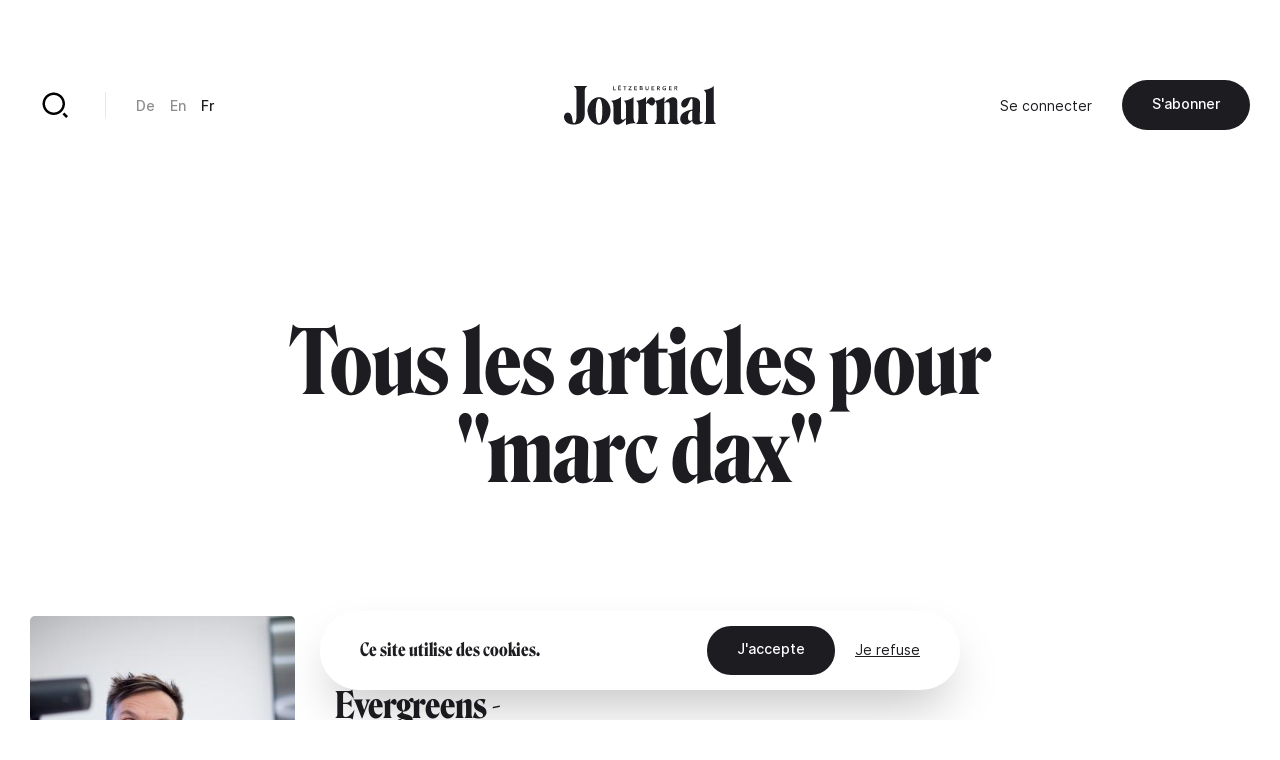

--- FILE ---
content_type: text/html; charset=UTF-8
request_url: https://journal.lu/fr/taxonomy/term/5394
body_size: 10270
content:
<!DOCTYPE html>
<html lang="fr" dir="ltr" prefix="og: https://ogp.me/ns#">
<head>
  <meta charset="utf-8" />
<link rel="canonical" href="https://journal.lu/fr/taxonomy/term/5394" />
<meta property="og:site_name" content="Lëtzebuerger Journal" />
<meta property="og:url" content="https://journal.lu/fr/taxonomy/term/5394" />
<meta property="og:title" content="marc dax" />
<meta property="og:image" content="https://www.journal.lu/themes/journal/src/img/journal-metaimg.jpg" />
<meta property="og:image:secure_url" content="https://www.journal.lu/themes/journal/src/img/journal-metaimg.jpg" />
<meta name="twitter:card" content="summary_large_image" />
<meta name="twitter:site" content="@letzjournal" />
<meta name="twitter:image" content="https://www.journal.lu/themes/journal/src/img/journal-metaimg.jpg" />
<meta name="Generator" content="Drupal 10 (https://www.drupal.org); Commerce 3" />
<meta name="MobileOptimized" content="width" />
<meta name="HandheldFriendly" content="true" />
<meta name="viewport" content="width=device-width, initial-scale=1.0" />
<link rel="alternate" hreflang="und" href="https://journal.lu/fr/taxonomy/term/5394" />
<link rel="alternate" type="application/rss+xml" title="marc dax" href="https://journal.lu/fr/taxonomy/term/5394/feed" />

    <title>marc dax | Lëtzebuerger Journal</title>
    <script>
        if(navigator.userAgent.toLowerCase().indexOf("chrome")>-1){var o=["\n %c made by %c explose %c https://www.explose.com/","font-family:Arial; font-size:15px; color: #fff; background: #000; padding:20px 0 20px 20px","font-family:Arial; font-weight:bold; font-size:15px; color: #fff; background: #000; padding:20px 0 20px 0"," font-size:10px; color: #fff; background: #000; padding:25px 20px 21px"];window.console.log.apply(console,o)}else if(window.console){window.console.log("Made by Explose - https://www.explose.com")};
    </script>
    <link rel="icon" href="/themes/journal/src/img/favicon.svg">
<meta name="viewport" content="width=device-width, initial-scale=1.0, maximum-scale=1.0, user-scalable=0">
    <style type="text/css">
[x-cloak] { display: none !important; }
[js-appear] { opacity: 0; }
</style>
    <script>
  window.user = 0;

  if (window.ReactNativeWebView){
    window.ReactNativeWebView.postMessage(JSON.stringify({ action:"setUser", user: "0" , locale: "fr" }));
  }



</script>




    <meta name="facebook-domain-verification" content="dcf8id4tckzdfetyrg6benng2y3oip" />
    <meta name="google-site-verification" content="HMtVrZxrJaC49eQbcbZ6k_nh4JzmUVPL_u_1iIyn7PA" />
  <link href="/themes/journal/dist/main.b41a6dd49ea07bd5d7dc.css" rel="stylesheet"></head>
  <body class="font-sans text-base text-black antialiased leading-relaxed overflow-x-hidden" x-data :class="{ 'portrait:overflow-y-hidden': $store.app.page == 'home' && $store.app.isMobile }">

  <a href="#main-content" class="sr-only focus:not-sr-only">
    Aller au contenu principal
  </a>

      <a id="main-content" tabindex="-1"></a>

<script type="text/javascript">

function msieversion()
{
  var isIE11 = !!window.MSInputMethodContext && !!document.documentMode;
  return isIE11;
}

if(msieversion()) {

  var bannerContainer = document.createElement("div");
    bannerContainer.className += 'bg-black text-white fixed m-8 rounded-xl left-0 top-0 right-0 z-60 text-center px-14 py-20';

    var bannerTitle = document.createElement("p");
    bannerTitle.innerHTML = 'You are using an old browser.';
    bannerTitle.className += 'font-serif text-midnight text-2xl leading-none mb-10';

    var bannerText = document.createElement("p");
    bannerText.innerHTML = 'Some Lëtzebuerger Journal features may not work, or may not work properly. We recommend you update your browser, or use an alternative browser such as Microsoft Edge, Google Chrome, Firefox or Safari.';
    bannerText.className += 'mb-16';

    var bannerBtn = document.createElement("a");
    bannerBtn.innerHTML = 'Update my browser';
    bannerBtn.href = 'https://browser-update.org/update.html?force_outdated=true';
    bannerBtn.setAttribute("target", "_blank");
    bannerBtn.className += 'text-black bg-white inline-block pt-5 pb-6 px-12 text-sm font-medium rounded-full transition-background duration-200 ease-in-out hover:bg-opacity-80 focus:outline-none';

    bannerContainer.appendChild(bannerTitle);
    bannerContainer.appendChild(bannerText)
    bannerContainer.appendChild(bannerBtn);
    document.body.appendChild(bannerContainer);

}
</script>

<div
id="js-welcome-loading"
class="bg-blue flex fixed inset-0 z-60 overflow-hidden transform"
x-data x-show="$store.app.page !== 'shop' && $store.app.page !== 'userform' && !$store.app.isApp">
  <div id="js-loader-logo" class="w-96 h-96 m-auto md:w-128 md:h-128"></div>
</div>

<template x-data x-if="$store.app.isMobile">
  <div
id="navbar"
class="fixed left-0 bottom-0 right-0 mb-6 z-50"
x-data="{ langsOpened: false, isShowed: true }"
@scroll.window="if($store.app.page != 'home') { ((window.scrollY > 10) && (window.scrollDirection() == 'bottom')) ? isShowed = false : isShowed = true }"
x-show="isShowed"
x-transition:enter="transition ease-out duration-200"
x-transition:enter-start="opacity-0 transform translate-y-full"
x-transition:enter-end="opacity-100 transform translate-y-0"
x-transition:leave="transition ease-in duration-200"
x-transition:leave-start="opacity-100 transform translate-y-0"
x-transition:leave-end="opacity-0 transform translate-y-full"
>

  <script type="text/jscript">
    window.H.attach(document.getElementById('navbar').querySelectorAll("a:not([data-router-disabled=\"true\"]"));
  </script>

  <div class="m-auto w-min">

    <div
    x-show="langsOpened"
    x-transition:enter="transition ease-out duration-200"
    x-transition:enter-start="opacity-0 transform translate-y-2"
    x-transition:enter-end="opacity-100 transform translate-y-0"
    x-transition:leave="transition ease-in duration-200"
    x-transition:leave-start="opacity-100 transform translate-y-0"
    x-transition:leave-end="opacity-0 transform translate-y-2"
    class="flex justify-end mb-6">
      <div class="bg-white rounded-lg shadow-md p-8">
           <ul class="js-language-switcher flex flex-wrap items-center space-y-3 md:space-y-0 md:space-x-6"><li class="w-full md:w-auto"><a href="/de/taxonomy/term/5394" class="text-sm font-medium opacity-50 transition duration-200 hover:opacity-100" x-data="{}" :class="{ &#039;text-white&#039; : !$store.app.headerIsMinified &amp;&amp; $store.app.headerIsNegative &amp;&amp; !$store.app.isMobile }" data-router-disabled="true" hreflang="de" data-drupal-link-system-path="taxonomy/term/5394">De</a></li><li class="w-full md:w-auto"><a href="/en/taxonomy/term/5394" class="text-sm font-medium opacity-50 transition duration-200 hover:opacity-100" x-data="{}" :class="{ &#039;text-white&#039; : !$store.app.headerIsMinified &amp;&amp; $store.app.headerIsNegative &amp;&amp; !$store.app.isMobile }" data-router-disabled="true" hreflang="en" data-drupal-link-system-path="taxonomy/term/5394">En</a></li><li class="w-full md:w-auto"><a href="/fr/taxonomy/term/5394" class="text-sm font-medium opacity-50 transition duration-200 hover:opacity-100 opacity-100 is-active" x-data="{}" :class="{ 'text-white' : !$store.app.headerIsMinified &amp;&amp; $store.app.headerIsNegative &amp;&amp; !$store.app.isMobile }" data-router-disabled="true" hreflang="fr" data-drupal-link-system-path="taxonomy/term/5394" aria-current="page">Fr</a></li></ul>


      </div>
    </div>

    <div class="bg-black-700 rounded-full flex items-stretch shadow-md py-4 px-4">

      <ul class="flex items-stretch justify-between w-full mx-4">
        <li>
          <a
             href="/fr"
             class="block w-20 h-16 rounded-full flex"
             :class="{ 'opacity-50': $store.app.page != 'home' }">
            <svg xmlns="http://www.w3.org/2000/svg" viewBox="0 0 24 24" class="w-10 m-auto" aria-hidden="true"><path class="fill-white" d="M21 20a1 1 0 0 1-1 1H4a1 1 0 0 1-1-1V9.49a1 1 0 0 1 .386-.79l8-6.222a1 1 0 0 1 1.228 0l8 6.222a1 1 0 0 1 .386.79V20zm-2-1V9.978l-7-5.444-7 5.444V19h14z"/></svg>
          </a>
        </li>
        <li>
          <a
             href="/fr/articles"
             class="block w-20 h-16 rounded-full flex"
             :class="{ 'opacity-50': $store.app.page != 'search' }">
            <svg xmlns="http://www.w3.org/2000/svg" viewBox="0 0 24 24" class="w-10 m-auto" aria-hidden="true"><path class="fill-white" d="M11 2c4.968 0 9 4.032 9 9s-4.032 9-9 9-9-4.032-9-9 4.032-9 9-9zm0 16c3.867 0 7-3.133 7-7 0-3.868-3.133-7-7-7-3.868 0-7 3.132-7 7 0 3.867 3.132 7 7 7zm8.485.071l2.829 2.828-1.415 1.415-2.828-2.829 1.414-1.414z"/></svg>
          </a>
        </li>
        <li class="ios-hide">
          <a
             href="/fr/products"
             class="block w-20 h-16 rounded-full flex"
             :class="{ 'opacity-50': $store.app.page != 'shop' }">
            <svg xmlns="http://www.w3.org/2000/svg" viewBox="0 0 24 24" class="w-10 m-auto" aria-hidden="true"><path class="fill-white" d="M20 22H4a1 1 0 0 1-1-1V3a1 1 0 0 1 1-1h16a1 1 0 0 1 1 1v18a1 1 0 0 1-1 1zm-1-2V4H5v16h14zM9 6v2a3 3 0 0 0 6 0V6h2v2A5 5 0 0 1 7 8V6h2z"/></svg>
          </a>
        </li>
        <li>
          <a
             href="/fr/user/login"
             class="block w-20 h-16 rounded-full flex"
             :class="{ 'opacity-50': ($store.app.page != 'account' && $store.app.page != 'userform') }">
            <svg xmlns="http://www.w3.org/2000/svg" viewBox="0 0 24 24" class="w-10 m-auto" aria-hidden="true"><path class="fill-white" d="M4 22a8 8 0 1 1 16 0h-2a6 6 0 1 0-12 0H4zm8-9c-3.315 0-6-2.685-6-6s2.685-6 6-6 6 2.685 6 6-2.685 6-6 6zm0-2c2.21 0 4-1.79 4-4s-1.79-4-4-4-4 1.79-4 4 1.79 4 4 4z"/></svg>
          </a>
        </li>
      </ul>

      <button class="rounded-full flex items-center pl-6 pr-4 focus:outline-none"
              @click="langsOpened = ! langsOpened"
              :class="{ 'bg-white': langsOpened, 'bg-white bg-opacity-5': !langsOpened }">
        <span class="uppercase text-xs font-medium" :class="{ 'text-black': langsOpened, 'text-white': !langsOpened }">fr</span>
        <svg
             xmlns="http://www.w3.org/2000/svg"
             viewBox="0 0 24 24"
             width="22"
             height="22"
             class="transform"
             :class="{ 'rotate-180': langsOpened }">
          <path :class="{ 'fill-black': langsOpened, 'fill-white': !langsOpened }" d="M12 15l-4.243-4.243 1.415-1.414L12 12.172l2.828-2.829 1.415 1.414z"/></svg>
      </button>

    </div>

  </div>

</div>
</template>

<template x-data x-if="!$store.app.light">
  <header class="header">

  <script type="text/jscript">
    window.H.attach(document.querySelector('.header').querySelectorAll('[data-router-enabled]'))
  </script>

  <div
  x-data
  :class="{
    'bg-white shadow-sm py-8 header-wrapper-is-minified' : $store.app.headerIsMinified,
    'py-16 md:pt-32' : !$store.app.headerIsMinified,
    'landscape:absolute' : $store.app.page == 'home' && $store.app.isMobile
  }"
  class="header-wrapper fixed z-40 left-0 right-0 top-0 transition-padding duration-200 ease-in-out">

    <div class="flex justify-between items-center px-8 lg:container">

      <a href="/fr" data-router-enabled class="block m-auto overflow-hidden h-14 order-2 md:h-16 lg:h-16">


        <svg
          :class="{ '-translate-y-full opacity-0' : $store.app.headerIsMinified }"
          xmlns="http://www.w3.org/2000/svg" overflow="visible" viewBox="0 0 458 121" class="m-auto transform transition-all duration-500 ease-in-out h-full object-contain max-w-full"><path :class="{ 'fill-white' : $store.app.headerIsNegative, 'fill-black' : !$store.app.headerIsNegative }" class="transition duration-1000 linear" d="M29.3 3.8c2.9 1.3 5.1 3.3 6.6 6 1.4 2.7 2.1 5.9 2.1 9.7v70.3c0 8.5-.7 14.9-2.1 19-1.4 4.1-3.1 6.2-5.1 6.2-2 0-3.4-.9-4.1-2.7-.7-1.8-1.3-4.8-1.7-8.9a31 31 0 00-4.1-14.3 10.8 10.8 0 00-9.8-5.6c-2.3 0-4.3.7-6 2-1.7 1.3-2.9 3-3.8 5.1-.9 2-1.3 4.3-1.3 6.6 0 3.6 1 7.1 3.1 10.5 2.1 3.5 5.4 6.3 9.9 8.6a38.9 38.9 0 0017.6 3.4 37 37 0 0015.6-3.3c4.8-2.2 8.7-5.5 11.7-10a30 30 0 004.4-16.6V19.5c0-3.8.6-7 1.9-9.8 1.3-2.8 3.2-4.8 5.7-5.9v-.5H29.3v.5zM130 49.2a37.2 37.2 0 00-10.9-9 28.1 28.1 0 00-13.5-3.3 28 28 0 00-13.4 3.3 34.8 34.8 0 00-10.9 9 46.6 46.6 0 00-7.3 45c1.8 5 4.2 9.5 7.4 13.4a37 37 0 0011 9.2 28.3 28.3 0 0026.7.1 34 34 0 0010.9-9.2 46.6 46.6 0 0010.1-29.3A44.2 44.2 0 00130 49.2zm-15.6 48.3a48 48 0 01-3.4 13.2c-1.5 3.2-3.3 4.8-5.4 4.8-2.1 0-3.9-1.6-5.4-4.8a45 45 0 01-3.3-13.2 155.6 155.6 0 010-38.3c.7-5.5 1.8-9.8 3.3-13 1.5-3.2 3.3-4.7 5.4-4.7 2.2 0 4.1 1.6 5.6 4.7 1.5 3.2 2.6 7.5 3.3 13a152.7 152.7 0 01-.1 38.3zm96.8 11.7a29 29 0 01-1.5-10.4V36h-.3a34.2 34.2 0 01-7.8 5.6 51.4 51.4 0 01-21.3 6.1v.5c2.3 1.2 4 3.1 5 5.6 1 2.5 1.5 6 1.5 10.4v36.2l-5.6 3.4a9.2 9.2 0 01-4.9 1.4c-1.5-.1-2.7-.9-3.6-2.5-.9-1.6-1.3-3.9-1.3-7.1V36h-.4a32.5 32.5 0 01-7.6 5.6 51.4 51.4 0 01-21.3 6.1v.5c2.3 1.2 4 3.1 5.1 5.6 1.1 2.5 1.6 6 1.6 10.4V104c0 4.8 1.1 8.6 3.2 11.6 2.1 2.9 5.3 4.4 9.5 4.4 2.9 0 6-1 9.2-2.9 3.2-1.9 6.2-4.2 9.1-6.9 2.8-2.7 5.2-5.2 7-7.4l.3.2-.2 3.4-.1 4.3V121h.5c4.2-1.9 8.7-3.3 13.6-4.2 4.9-.9 9.9-1.3 15.1-1.4v-.5a10.5 10.5 0 01-4.8-5.7zm131.8 2.2c-.9-2.5-1.4-5.3-1.4-8.2V52.9c0-4.8-1.1-8.6-3.4-11.6a11.7 11.7 0 00-9.7-4.4c-2.8 0-6 .9-9.3 2.6a53.6 53.6 0 00-16.7 13.2l-.3-.2.2-3.4.1-4.3V36h-.5c-1.9 2-4.6 3.9-7.9 5.7a53.8 53.8 0 01-19.9 6 13 13 0 00-2.9-7 8.8 8.8 0 00-7-3.7c-2.2 0-4.5.9-6.9 2.7a30.2 30.2 0 00-10.3 15.5l-.3-.2.2-4.6.1-5.8V36h-.5c-1.9 2-4.5 3.9-7.8 5.7a51.4 51.4 0 01-21.3 6.1v.5c2.3 1.2 4 3 5.1 5.2 1.1 2.2 1.6 5.3 1.6 9.3v40.4a18.2 18.2 0 01-6.7 14.2v.5h36v-.5a19.1 19.1 0 01-4.7-6.1 17.9 17.9 0 01-1.8-8.1v-45l2.1-2.2a3 3 0 012.4-1c1 0 2 .4 3 1.1 1 .7 2 1.6 3 2.5 1 1 2.1 1.8 3.3 2.5 1.2.7 2.5 1.1 4 1.1 2.3 0 4.5-1.1 6.4-3.2 1.9-2.1 2.9-5.1 2.9-8.9v-.9a10 10 0 013.6 4.3c1.1 2.2 1.6 5.3 1.6 9.3v40.4a18.2 18.2 0 01-6.7 14.2v.5h35.9v-.5c-1.9-2-3.5-4.2-4.6-6.4a17 17 0 01-1.7-7.6V55.1c1.7-1.1 3.7-2 5.9-2.5a16 16 0 015.3-.7c1.7.1 3 .9 3.8 2.5.8 1.6 1.2 3.9 1.2 7.1v41.8a18.4 18.4 0 01-6.1 14v.5H347v-.5a12.7 12.7 0 01-4-5.9zm73.9.5a6 6 0 01-2.2.4c-1.5 0-2.8-.7-4-2.1a9.2 9.2 0 01-1.7-5.9l.2-11.5a8141.1 8141.1 0 00.6-25.9l.2-11.3a18 18 0 00-2.8-10.4 17.5 17.5 0 00-8.4-6.2 48.6 48.6 0 00-25.1-.7 41 41 0 00-10.3 4.1c-3.1 1.8-5.6 4-7.5 6.6a14.8 14.8 0 00-2.8 9c0 3.2.9 5.6 2.6 7.5a8.5 8.5 0 006.4 2.7c2.1 0 4-.6 5.6-1.9 1.6-1.3 3.1-2.9 4.3-5 1.3-2 2.4-4.2 3.4-6.4l2.8-6.4c.9-2 1.9-3.7 2.8-5 1-1.3 2.1-1.9 3.3-1.9.9 0 1.6.5 2.1 1.4.5 1 .8 2.2.8 3.7l-.1 9.2-.2 12.1-.1 6.3c-8.2 1.2-15 3.2-20.4 5.9a33 33 0 00-12.2 9.6c-2.7 3.7-4 7.8-4 12.1 0 3.8.7 7 2.1 9.6a14.8 14.8 0 0013.1 8.1 21.6 21.6 0 0013.3-4.8c2.3-1.7 4.8-3.9 7.5-6.8h.2c.2 2.4.8 4.4 1.9 6 1.4 2 3.3 3.5 5.5 4.4 2.2.9 4.6 1.4 7.2 1.4a28.4 28.4 0 0013.5-3.6c2.1-1.2 3.7-2.7 5-4.4l-.5-1.1a5 5 0 01-2.1 1.2zm-30.5-17.3l-.1 11.2c-1.2.8-2.3 1.4-3.4 1.8-1.1.4-2.2.6-3.2.6-1.9 0-3.4-.9-4.5-2.7a16.3 16.3 0 01-1.6-8.2c0-2.9.3-5.8 1-8.7.7-2.8 2-5.3 3.9-7.2a14 14 0 018.2-3.7l-.1 4.1-.2 12.8zm66.9 17.2a19.3 19.3 0 01-1.8-8.7V3.3h-.5c-1.9 2-4.6 3.9-7.9 5.7a54 54 0 01-21.7 6.1v.5c2 1.2 3.7 3.2 4.9 6a21 21 0 011.8 8.5v73.1c0 3.4-.5 6.2-1.6 8.6a14 14 0 01-4.5 5.6v.5h36v-.5a13.8 13.8 0 01-4.7-5.6zM155.7 13.6h-5.1V3.5h-2.1v12h7.2zm15.9 0h-6.2v-3.4h5.6V8.4h-5.6v-3h5.9V3.5h-8v12h8.3zm-5.9-11.2c.4 0 .6-.1.9-.3.2-.2.4-.5.4-.8a1 1 0 00-.4-.8c-.3-.4-.6-.5-.9-.5-.4 0-.6.1-.9.4-.2.2-.3.5-.3.8 0 .3.1.6.3.8.2.3.5.4.9.4zm3.3 0c.4 0 .6-.1.9-.3.2-.2.4-.5.4-.8a1 1 0 00-.4-.8c-.2-.4-.5-.5-.9-.5s-.6.1-.9.4c-.2.2-.3.5-.3.8 0 .3.1.6.3.8.3.3.6.4.9.4zm13.2 13.1h2.1V5.4h3.7V3.5h-9.5v1.9h3.7zm21.6-1.9h-6.7l6.6-8.2V3.5h-9v1.9h6.4l-6.5 8.2v1.9h9.2zm16.3 0H214v-3.4h5.5V8.4H214v-3h5.8V3.5h-8v12h8.3zm14.2 1.7l1.5-.6c.4-.3.8-.6 1-1.1.3-.4.4-1 .4-1.7 0-.8-.2-1.5-.7-2-.5-.5-1.1-.8-1.9-.9a3 3 0 001.5-1c.4-.4.6-1 .6-1.7 0-.5-.1-1-.3-1.4-.2-.4-.5-.7-.8-.9l-1.2-.5-1.3-.2h-4.7v12h4.3c.5.2 1 .2 1.6 0zm-3.9-10h1.7c.8 0 1.4.1 1.8.3.4.2.6.6.6 1.2 0 .5-.2.9-.6 1.2-.4.3-.9.4-1.6.4h-1.9V5.3zm0 8.4v-3.5h2c.9 0 1.5.1 2 .4.4.2.6.7.6 1.3 0 .4-.1.7-.3 1l-.7.5-.9.2-.9.1h-1.8zm16.3.9c.4.4.9.7 1.5.9.6.2 1.2.3 1.9.3s1.3-.1 1.9-.3a4 4 0 002.5-2.4 6 6 0 00.4-2V3.5h-2.1V11l-.1 1c-.1.3-.2.7-.4.9l-.8.7c-.3.2-.8.3-1.3.3s-.9-.1-1.3-.3l-.8-.7c-.2-.3-.4-.6-.4-.9l-.1-1V3.5h-2.1v7.6c0 .7.1 1.4.4 2 0 .6.3 1.1.8 1.5zm25.2-1h-6.1v-3.4h5.5V8.4h-5.5v-3h5.8V3.5h-8v12h8.3zm10.4-3.2h1.6l2.8 5.1h2.6l-3.2-5.3c.8-.2 1.5-.6 2-1.1.5-.5.7-1.3.7-2.1 0-.6-.1-1.2-.4-1.6a3.5 3.5 0 00-2.4-1.7l-1.6-.2h-4.2v12h2.1v-5.1zm0-5.1h1.9l.8.1c.3 0 .5.1.8.3l.6.5a1.9 1.9 0 010 1.7l-.6.5-.8.3-.9.1h-1.7V5.3zm15.9 8.8c.6.6 1.3 1 2.1 1.3.8.3 1.7.5 2.7.5l2.5-.2 2-.7V8.7h-4.6v1.8h2.5v3.1a6 6 0 01-2.4.4c-.7 0-1.3-.1-1.8-.3a3 3 0 01-1.3-.9c-.4-.4-.7-.9-.8-1.4-.2-.5-.3-1.1-.3-1.8 0-.6.1-1.2.3-1.7l.8-1.4a3.8 3.8 0 013-1.2 4 4 0 011.8.4c.5.2 1 .5 1.3.9l1.5-1.6a5 5 0 00-1.9-1.1c-.8-.3-1.7-.4-2.6-.4-.9 0-1.8.1-2.6.4a6 6 0 00-4 5.9c0 .9.2 1.8.5 2.6.2.4.7 1.1 1.3 1.7zm26.2-.5h-6.1v-3.4h5.5V8.4h-5.5v-3h5.8V3.5h-7.9v12h8.2zm10.4-3.2h1.6l2.8 5.1h2.6l-3.2-5.3c.8-.2 1.5-.6 2-1.1.5-.5.7-1.3.7-2.1 0-.6-.1-1.2-.4-1.6a3.5 3.5 0 00-2.4-1.7l-1.6-.2h-4.2v12h2.1v-5.1zm0-5.1h1.9l.8.1c.3 0 .5.1.8.3l.6.5a1.9 1.9 0 010 1.7l-.6.5-.8.3-.9.1h-1.7V5.3z"/></svg>


        
        <svg
        :class="{ '-translate-y-full' : $store.app.headerIsMinified, 'opacity-0' : !$store.app.headerIsMinified }"
        xmlns="http://www.w3.org/2000/svg" viewBox="0 0 188 188" class="m-auto transform transition-all duration-500 ease-in-out h-full object-contain"><rect width="188" height="188" rx="56"/><path fill="#fff" d="M97.6 66v53A19.5 19.5 0 0178 138.3h-1a19.8 19.8 0 01-19.8-19.8v-5a12.3 12.3 0 0112.2-12.3 12 12 0 0112.1 12v5.3a19.8 19.8 0 0019.8 19.8h1A19.5 19.5 0 00122 119V66.1a20.9 20.9 0 012.1-9.9 13.5 13.5 0 016.7-6.1v-.5h-42v.5a13.5 13.5 0 016.7 6.1 20.9 20.9 0 012.2 9.9"/></svg>

      </a>

      <div class="hidden md:justify-end md:order-3 md:flex md:w-128">
        
        <ul class="flex flex-wrap items-center space-x-12">
      <li>
                <a href="/fr/user/login" data-router-enabled class="text-sm" x-data :class="{ 'text-white': $store.app.headerIsNegative && !$store.app.headerIsMinified }">Se connecter</a>
      
      </li>
  
    <li class="ios-hide">
    <a
href="/fr/products"data-router-enabled class="bg-black text-white inline-block pt-5 pb-6 px-12 text-sm font-medium rounded-full whitespace-nowrap transition-background duration-200 ease-in-out hover:bg-opacity-80 focus:outline-none">
 S&#039;abonner
</a>
  </li>
  
</ul>



      </div>

      <div class="hidden md:flex md:items-center md:divide-x md:divide-black-100 md:order-1 md:w-128">

        <a href="/fr/articles" data-router-enabled class="block relative w-20 h-20 flex group">
          <svg xmlns="http://www.w3.org/2000/svg" viewBox="0 0 24 24" class="w-12 m-auto relative z-10"  aria-hidden="true"><path class="fill-black transition group-hover:fill-white" :class="{ 'fill-white' : $store.app.headerIsNegative && !$store.app.headerIsMinified, 'fill-black' : !$store.app.headerIsNegative && $store.app.headerIsMinified }" d="M11 2c4.968 0 9 4.032 9 9s-4.032 9-9 9-9-4.032-9-9 4.032-9 9-9zm0 16c3.867 0 7-3.133 7-7 0-3.868-3.133-7-7-7-3.868 0-7 3.132-7 7 0 3.867 3.132 7 7 7zm8.485.071l2.829 2.828-1.415 1.415-2.828-2.829 1.414-1.414z"/></svg>
          <div class="absolute inset-0 bg-black rounded-full z-0 transform scale-0 transition-transform duration-200 group-hover:scale-110"></div>
        </a>

        <div class="border-l border-black-100 ml-10 pl-12">
             <ul class="js-language-switcher flex flex-wrap items-center space-y-3 md:space-y-0 md:space-x-6"><li class="w-full md:w-auto"><a href="/de/taxonomy/term/5394" class="text-sm font-medium opacity-50 transition duration-200 hover:opacity-100" x-data="{}" :class="{ &#039;text-white&#039; : !$store.app.headerIsMinified &amp;&amp; $store.app.headerIsNegative &amp;&amp; !$store.app.isMobile }" data-router-disabled="true" hreflang="de" data-drupal-link-system-path="taxonomy/term/5394">De</a></li><li class="w-full md:w-auto"><a href="/en/taxonomy/term/5394" class="text-sm font-medium opacity-50 transition duration-200 hover:opacity-100" x-data="{}" :class="{ &#039;text-white&#039; : !$store.app.headerIsMinified &amp;&amp; $store.app.headerIsNegative &amp;&amp; !$store.app.isMobile }" data-router-disabled="true" hreflang="en" data-drupal-link-system-path="taxonomy/term/5394">En</a></li><li class="w-full md:w-auto"><a href="/fr/taxonomy/term/5394" class="text-sm font-medium opacity-50 transition duration-200 hover:opacity-100 opacity-100 is-active" x-data="{}" :class="{ 'text-white' : !$store.app.headerIsMinified &amp;&amp; $store.app.headerIsNegative &amp;&amp; !$store.app.isMobile }" data-router-disabled="true" hreflang="fr" data-drupal-link-system-path="taxonomy/term/5394" aria-current="page">Fr</a></li></ul>


        </div>
      </div>

    </div>

  </div>

</header>
</template>

<div class="flex flex-wrap">

  <div class="w-full" data-scroll-container x-data :class="{'order-2 lg:ml-auto lg:w-4/6 lg:min-h-screen lg:flex lg:flex-col lg:justify-between': $store.app.light}">

    <template x-data x-if="$store.app.light">
    <header class="header-light container mt-16 absolute top-0 left-0 right-0 z-10 md:relative md:left-auto md:right-auto md:top-auto md:my-24 md:mx-auto lg:mb-32 xl:mb-48" :class="{ 'lg:max-w-screen-md xl:max-w-screen-lg' : $store.app.page == 'shop', 'md:max-w-screen-sm' : $store.app.page !== 'shop' }">

  <script type="text/jscript">
    window.H.attach(document.querySelector('.header-light').querySelectorAll('[data-router-enabled]'))
  </script>

  <div class="header-light-wrapper flex items-center">

    <a href="/fr" data-router-enabled>
      <svg xmlns="http://www.w3.org/2000/svg" viewBox="0 0 188 188" class="w-20"><rect width="188" height="188" rx="56"/><path fill="#fff" d="M97.6 66v53A19.5 19.5 0 0178 138.3h-1a19.8 19.8 0 01-19.8-19.8v-5a12.3 12.3 0 0112.2-12.3 12 12 0 0112.1 12v5.3a19.8 19.8 0 0019.8 19.8h1A19.5 19.5 0 00122 119V66.1a20.9 20.9 0 012.1-9.9 13.5 13.5 0 016.7-6.1v-.5h-42v.5a13.5 13.5 0 016.7 6.1 20.9 20.9 0 012.2 9.9"/></svg>
    </a>

    <div class="hidden md:border-l md:border-black-100 md:ml-10 md:pl-12 md:block">
         <ul class="js-language-switcher flex flex-wrap items-center space-y-3 md:space-y-0 md:space-x-6"><li class="w-full md:w-auto"><a href="/de/taxonomy/term/5394" class="text-sm font-medium opacity-50 transition duration-200 hover:opacity-100" x-data="{}" :class="{ &#039;text-white&#039; : !$store.app.headerIsMinified &amp;&amp; $store.app.headerIsNegative &amp;&amp; !$store.app.isMobile }" data-router-disabled="true" hreflang="de" data-drupal-link-system-path="taxonomy/term/5394">De</a></li><li class="w-full md:w-auto"><a href="/en/taxonomy/term/5394" class="text-sm font-medium opacity-50 transition duration-200 hover:opacity-100" x-data="{}" :class="{ &#039;text-white&#039; : !$store.app.headerIsMinified &amp;&amp; $store.app.headerIsNegative &amp;&amp; !$store.app.isMobile }" data-router-disabled="true" hreflang="en" data-drupal-link-system-path="taxonomy/term/5394">En</a></li><li class="w-full md:w-auto"><a href="/fr/taxonomy/term/5394" class="text-sm font-medium opacity-50 transition duration-200 hover:opacity-100 opacity-100 is-active" x-data="{}" :class="{ 'text-white' : !$store.app.headerIsMinified &amp;&amp; $store.app.headerIsNegative &amp;&amp; !$store.app.isMobile }" data-router-disabled="true" hreflang="fr" data-drupal-link-system-path="taxonomy/term/5394" aria-current="page">Fr</a></li></ul>


    </div>

    <div class="hidden md:ml-auto md:block">
      <a
href="/fr"data-router-enabled class="bg-black text-white inline-block pt-5 pb-6 px-12 text-sm font-medium rounded-full whitespace-nowrap transition-background duration-200 ease-in-out hover:bg-opacity-80 focus:outline-none">
 Retour
</a>
    </div>

  </div>

</header>
    </template>

    <main role="main" :class="{'portrait:h-screen landscape:h-screen-sm': $store.app.page == 'home' && $store.app.isMobile}" data-router-wrapper>
        <div class="views-element-container"><article
class="relative h-full pt-64 md:pt-80 lg:pt-96 xl:pt-128"
data-router-view="taxonomy" data-href-en="/en/taxonomy/term/5394" data-href-de="/de/taxonomy/term/5394" data-href-fr="/fr/taxonomy/term/5394">

  <div class="container text-center mb-32 lg:max-w-screen-md lg:mb-48">
    <h1 class="font-serif text-3xl leading-tight sm:text-4xl md:text-5xl lg:text-6xl lg:leading-none">Tous les articles pour &quot;marc dax&quot;</h1>
  </div>

  <div class="container">
    <ul class="flex flex-wrap xl:-ml-32 xl:-mb-24">
  <li class="w-full mb-8 xl:w-1/2 xl:pl-32 xl:pb-24">
    <a href="/fr/evergreens-obligatiounen-hir-roll-um-kapitalmaart" class="block flex items-center space-x-8 group md:space-x-16">
  <div class="w-1/2">
    <div class="relative aspect-ratio-narrow rounded-lg bg-black-100 overflow-hidden lg:aspect-ratio-vertical">
              <div class="absolute inset-0 cover transform transition duration-1000 ease-in-out group-hover:scale-105">
          <picture>
                  <source srcset="/sites/default/files/styles/640/public/upload/media/image/2022-11/Bryan1.jpg?itok=WPwlBJEy 1x, /sites/default/files/styles/1280/public/upload/media/image/2022-11/Bryan1.jpg?itok=-1Z3rqMS 2x" media="(min-width: 0px)" type="image/jpeg" width="640" height="427"/>
                  <img width="640" height="427" src="/sites/default/files/styles/640/public/upload/media/image/2022-11/Bryan1.jpg?itok=WPwlBJEy" alt="" loading="lazy" class="w-full" />

  </picture>

        </div>
          </div>
  </div>
  <div class="w-1/2 space-y-4">
    <span class="text-xs uppercase">Écouter</span>
    <h2 class="font-serif leading-tight text-xl break-words sm:text-2xl md:text-3xl">Evergreens - Obligatiounen an hir Roll um Kapitalmaart</h2>
    <ul>
                  <li class="text-xs md:text-sm">Contenu sponsorisé
</li>
            <li class="text-xs md:text-sm">
       Publié le 25 nov. 2022
      </li>
    </ul>
  </div>
</a>

  </li>
</ul>

      
      </div>



  </article>
</div>


    </main>

    <template x-data x-if="!$store.app.light">
    <footer
id="footer"
class="container pt-24 pb-44 md:flex md:items-center md:justify-between lg:py-32 lg:max-w-screen-lg xl:py-48"
x-data x-show.transition="(!$store.app.isMobile && $store.app.page == 'home' && !$store.app.loader) || ($store.app.page !== 'home' && !$store.app.loader)">

  <script type="text/jscript">
    window.H.attach(document.getElementById('footer').querySelectorAll('a'));
  </script>

  <div class="flex items-center">
    <div class="border-r border-black-100 mr-8 pr-8 lg:mr-10 lg:pr-10">
      <svg xmlns="http://www.w3.org/2000/svg" viewBox="0 0 188 188" class="w-14 lg:w-20"><rect width="188" height="188" rx="56"/><path fill="#fff" d="M97.6 66v53A19.5 19.5 0 0178 138.3h-1a19.8 19.8 0 01-19.8-19.8v-5a12.3 12.3 0 0112.2-12.3 12 12 0 0112.1 12v5.3a19.8 19.8 0 0019.8 19.8h1A19.5 19.5 0 00122 119V66.1a20.9 20.9 0 012.1-9.9 13.5 13.5 0 016.7-6.1v-.5h-42v.5a13.5 13.5 0 016.7 6.1 20.9 20.9 0 012.2 9.9"/></svg>
    </div>
    <ul class="flex items-center space-x-8 lg:space-x-10">
  <li>
    <a href="https://www.facebook.com/letzjournal" target="_blank" class="block transform transition duration-200 hover:scale-110 hover:opacity-50">
      <svg xmlns="http://www.w3.org/2000/svg" viewBox="0 0 24 24" class="w-10"><path class="fill-black" d="M13 9h4.5l-.5 2h-4v9h-2v-9H7V9h4V7.128c0-1.783.186-2.43.534-3.082a3.635 3.635 0 0 1 1.512-1.512C13.698 2.186 14.345 2 16.128 2c.522 0 .98.05 1.372.15V4h-1.372c-1.324 0-1.727.078-2.138.298-.304.162-.53.388-.692.692-.22.411-.298.814-.298 2.138V9z"/></svg>
    </a>
  </li>
  <li>
    <a href="https://www.instagram.com/letzjournal/" target="_blank" class="block transform transition duration-200 hover:scale-110 hover:opacity-50">
      <svg xmlns="http://www.w3.org/2000/svg" viewBox="0 0 24 24" class="w-10"><path class="fill-black" d="M12 9a3 3 0 1 0 0 6 3 3 0 0 0 0-6zm0-2a5 5 0 1 1 0 10 5 5 0 0 1 0-10zm6.5-.25a1.25 1.25 0 0 1-2.5 0 1.25 1.25 0 0 1 2.5 0zM12 4c-2.474 0-2.878.007-4.029.058-.784.037-1.31.142-1.798.332-.434.168-.747.369-1.08.703a2.89 2.89 0 0 0-.704 1.08c-.19.49-.295 1.015-.331 1.798C4.006 9.075 4 9.461 4 12c0 2.474.007 2.878.058 4.029.037.783.142 1.31.331 1.797.17.435.37.748.702 1.08.337.336.65.537 1.08.703.494.191 1.02.297 1.8.333C9.075 19.994 9.461 20 12 20c2.474 0 2.878-.007 4.029-.058.782-.037 1.309-.142 1.797-.331.433-.169.748-.37 1.08-.702.337-.337.538-.65.704-1.08.19-.493.296-1.02.332-1.8.052-1.104.058-1.49.058-4.029 0-2.474-.007-2.878-.058-4.029-.037-.782-.142-1.31-.332-1.798a2.911 2.911 0 0 0-.703-1.08 2.884 2.884 0 0 0-1.08-.704c-.49-.19-1.016-.295-1.798-.331C14.925 4.006 14.539 4 12 4zm0-2c2.717 0 3.056.01 4.122.06 1.065.05 1.79.217 2.428.465.66.254 1.216.598 1.772 1.153a4.908 4.908 0 0 1 1.153 1.772c.247.637.415 1.363.465 2.428.047 1.066.06 1.405.06 4.122 0 2.717-.01 3.056-.06 4.122-.05 1.065-.218 1.79-.465 2.428a4.883 4.883 0 0 1-1.153 1.772 4.915 4.915 0 0 1-1.772 1.153c-.637.247-1.363.415-2.428.465-1.066.047-1.405.06-4.122.06-2.717 0-3.056-.01-4.122-.06-1.065-.05-1.79-.218-2.428-.465a4.89 4.89 0 0 1-1.772-1.153 4.904 4.904 0 0 1-1.153-1.772c-.248-.637-.415-1.363-.465-2.428C2.013 15.056 2 14.717 2 12c0-2.717.01-3.056.06-4.122.05-1.066.217-1.79.465-2.428a4.88 4.88 0 0 1 1.153-1.772A4.897 4.897 0 0 1 5.45 2.525c.638-.248 1.362-.415 2.428-.465C8.944 2.013 9.283 2 12 2z"/></svg>
    </a>
  </li>
  <li>
    <a href="https://www.linkedin.com/company/letzjournal" target="_blank" class="block transform transition duration-200 hover:scale-110 hover:opacity-50">
      <svg xmlns="http://www.w3.org/2000/svg" viewBox="0 0 24 24" class="w-10"><path class="fill-black" d="M12 9.55C12.917 8.613 14.111 8 15.5 8a5.5 5.5 0 0 1 5.5 5.5V21h-2v-7.5a3.5 3.5 0 0 0-7 0V21h-2V8.5h2v1.05zM5 6.5a1.5 1.5 0 1 1 0-3 1.5 1.5 0 0 1 0 3zm-1 2h2V21H4V8.5z"/></svg>
    </a>
  </li>
</ul>
  </div>

  <div class="flex flex-wrap items-center mt-8 md:mt-0">
    
        <ul class="flex flex-wrap">
      <li class="mr-6 last:mr-0">
    <a href="/fr/propos" class="text-xs opacity-50 transition duration-200  hover:opacity-100" data-drupal-link-system-path="node/90">À propos</a>
  </li>
    <li class="mr-6 last:mr-0">
    <a href="/fr/mentions-legales" class="text-xs opacity-50 transition duration-200  hover:opacity-100" data-drupal-link-system-path="node/4">Mentions légales</a>
  </li>
    <li class="mr-6 last:mr-0">
    <a href="mailto:abo@journal.lu" class="text-xs opacity-50 transition duration-200  hover:opacity-100">Contactez-nous</a>
  </li>
    <li class="hidden md:flex md:mr-6 last:mr-0">
    <a href="https://explose.com" target="_blank" class="block m-auto transform transition duration-200 opacity-25 hover:opacity-100">
      <svg xmlns="http://www.w3.org/2000/svg" aria-hidden="true" overflow="visible" viewBox="0 0 1136 835.1" class="w-8"><path class="fill-black" d="M307 693h824l3-34 2-62c0-186-50-332-150-438S746 0 567 0a546 546 0 00-395 165c-52 53-94 116-125 191S0 515 0 607c0 83 12 160 36 228h321a248 248 0 01-50-142zm27-292c12-27 28-51 50-73s49-40 80-54 67-21 108-21c45 0 83 7 114 20s58 30 79 51 36 46 47 73c10 27 16 55 17 83H314c1-26 8-53 20-79z"/></svg>
    </a>
  </li>
</ul>



  </div>

</footer>
    </template>

    <template x-data x-if="$store.app.light">
    <footer id="footer-light" class="container pt-16 pb-44 md:py-24 md:mx-auto lg:pt-32 xl:pt-48" :class="{ 'lg:max-w-screen-md  xl:max-w-screen-lg' : $store.app.page == 'shop', 'md:max-w-screen-sm' : $store.app.page !== 'shop' }">

  <script type="text/jscript">
    window.H.attach(document.getElementById('footer-light').querySelectorAll('a'));
  </script>

  <div class="mb-8"><ul class="flex items-center space-x-8 lg:space-x-10">
  <li>
    <a href="https://www.facebook.com/letzjournal" target="_blank" class="block transform transition duration-200 hover:scale-110 hover:opacity-50">
      <svg xmlns="http://www.w3.org/2000/svg" viewBox="0 0 24 24" class="w-10"><path class="fill-black" d="M13 9h4.5l-.5 2h-4v9h-2v-9H7V9h4V7.128c0-1.783.186-2.43.534-3.082a3.635 3.635 0 0 1 1.512-1.512C13.698 2.186 14.345 2 16.128 2c.522 0 .98.05 1.372.15V4h-1.372c-1.324 0-1.727.078-2.138.298-.304.162-.53.388-.692.692-.22.411-.298.814-.298 2.138V9z"/></svg>
    </a>
  </li>
  <li>
    <a href="https://www.instagram.com/letzjournal/" target="_blank" class="block transform transition duration-200 hover:scale-110 hover:opacity-50">
      <svg xmlns="http://www.w3.org/2000/svg" viewBox="0 0 24 24" class="w-10"><path class="fill-black" d="M12 9a3 3 0 1 0 0 6 3 3 0 0 0 0-6zm0-2a5 5 0 1 1 0 10 5 5 0 0 1 0-10zm6.5-.25a1.25 1.25 0 0 1-2.5 0 1.25 1.25 0 0 1 2.5 0zM12 4c-2.474 0-2.878.007-4.029.058-.784.037-1.31.142-1.798.332-.434.168-.747.369-1.08.703a2.89 2.89 0 0 0-.704 1.08c-.19.49-.295 1.015-.331 1.798C4.006 9.075 4 9.461 4 12c0 2.474.007 2.878.058 4.029.037.783.142 1.31.331 1.797.17.435.37.748.702 1.08.337.336.65.537 1.08.703.494.191 1.02.297 1.8.333C9.075 19.994 9.461 20 12 20c2.474 0 2.878-.007 4.029-.058.782-.037 1.309-.142 1.797-.331.433-.169.748-.37 1.08-.702.337-.337.538-.65.704-1.08.19-.493.296-1.02.332-1.8.052-1.104.058-1.49.058-4.029 0-2.474-.007-2.878-.058-4.029-.037-.782-.142-1.31-.332-1.798a2.911 2.911 0 0 0-.703-1.08 2.884 2.884 0 0 0-1.08-.704c-.49-.19-1.016-.295-1.798-.331C14.925 4.006 14.539 4 12 4zm0-2c2.717 0 3.056.01 4.122.06 1.065.05 1.79.217 2.428.465.66.254 1.216.598 1.772 1.153a4.908 4.908 0 0 1 1.153 1.772c.247.637.415 1.363.465 2.428.047 1.066.06 1.405.06 4.122 0 2.717-.01 3.056-.06 4.122-.05 1.065-.218 1.79-.465 2.428a4.883 4.883 0 0 1-1.153 1.772 4.915 4.915 0 0 1-1.772 1.153c-.637.247-1.363.415-2.428.465-1.066.047-1.405.06-4.122.06-2.717 0-3.056-.01-4.122-.06-1.065-.05-1.79-.218-2.428-.465a4.89 4.89 0 0 1-1.772-1.153 4.904 4.904 0 0 1-1.153-1.772c-.248-.637-.415-1.363-.465-2.428C2.013 15.056 2 14.717 2 12c0-2.717.01-3.056.06-4.122.05-1.066.217-1.79.465-2.428a4.88 4.88 0 0 1 1.153-1.772A4.897 4.897 0 0 1 5.45 2.525c.638-.248 1.362-.415 2.428-.465C8.944 2.013 9.283 2 12 2z"/></svg>
    </a>
  </li>
  <li>
    <a href="https://www.linkedin.com/company/letzjournal" target="_blank" class="block transform transition duration-200 hover:scale-110 hover:opacity-50">
      <svg xmlns="http://www.w3.org/2000/svg" viewBox="0 0 24 24" class="w-10"><path class="fill-black" d="M12 9.55C12.917 8.613 14.111 8 15.5 8a5.5 5.5 0 0 1 5.5 5.5V21h-2v-7.5a3.5 3.5 0 0 0-7 0V21h-2V8.5h2v1.05zM5 6.5a1.5 1.5 0 1 1 0-3 1.5 1.5 0 0 1 0 3zm-1 2h2V21H4V8.5z"/></svg>
    </a>
  </li>
</ul>
</div>
  <div>
        <ul class="flex flex-wrap">
      <li class="mr-6 last:mr-0">
    <a href="/fr/propos" class="text-xs opacity-50 transition duration-200  hover:opacity-100" data-drupal-link-system-path="node/90">À propos</a>
  </li>
    <li class="mr-6 last:mr-0">
    <a href="/fr/mentions-legales" class="text-xs opacity-50 transition duration-200  hover:opacity-100" data-drupal-link-system-path="node/4">Mentions légales</a>
  </li>
    <li class="mr-6 last:mr-0">
    <a href="mailto:abo@journal.lu" class="text-xs opacity-50 transition duration-200  hover:opacity-100">Contactez-nous</a>
  </li>
    <li class="hidden md:flex md:mr-6 last:mr-0">
    <a href="https://explose.com" target="_blank" class="block m-auto transform transition duration-200 opacity-25 hover:opacity-100">
      <svg xmlns="http://www.w3.org/2000/svg" aria-hidden="true" overflow="visible" viewBox="0 0 1136 835.1" class="w-8"><path class="fill-black" d="M307 693h824l3-34 2-62c0-186-50-332-150-438S746 0 567 0a546 546 0 00-395 165c-52 53-94 116-125 191S0 515 0 607c0 83 12 160 36 228h321a248 248 0 01-50-142zm27-292c12-27 28-51 50-73s49-40 80-54 67-21 108-21c45 0 83 7 114 20s58 30 79 51 36 46 47 73c10 27 16 55 17 83H314c1-26 8-53 20-79z"/></svg>
    </a>
  </li>
</ul>


</div>

</footer>
    </template>

  </div>

  <template x-data x-if="$store.app.light">
    <div class="aspect-ratio-wide order-1 relative w-full bg-black-100 mb-16 sm:mb-24 md:mb-0 lg:aspect-ratio-none lg:w-2/6 lg:h-screen lg:fixed lg:left-0 lg:top-0">
      <div class="absolute inset-0 cover">
        <template x-data x-if="$store.app.page == 'userform'">
            <picture>
                  <source srcset="/sites/default/files/styles/2000/public/upload/media/image/2020-12/_LEX2481_0.jpg?itok=6HkAczuP 1x, /sites/default/files/styles/2000/public/upload/media/image/2020-12/_LEX2481_0.jpg?itok=6HkAczuP 2x" media="(min-width: 1600px)" type="image/jpeg" width="1331" height="2000"/>
              <source srcset="/sites/default/files/styles/1600/public/upload/media/image/2020-12/_LEX2481_0.jpg?itok=LvzW2VcL 1x, /sites/default/files/styles/2000/public/upload/media/image/2020-12/_LEX2481_0.jpg?itok=6HkAczuP 2x" media="(min-width: 1280px)" type="image/jpeg" width="1331" height="2000"/>
              <source srcset="/sites/default/files/styles/1280/public/upload/media/image/2020-12/_LEX2481_0.jpg?itok=_iiaQCP- 1x, /sites/default/files/styles/1600/public/upload/media/image/2020-12/_LEX2481_0.jpg?itok=LvzW2VcL 2x" media="(min-width: 640px)" type="image/jpeg" width="1280" height="1923"/>
              <source srcset="/sites/default/files/styles/640/public/upload/media/image/2020-12/_LEX2481_0.jpg?itok=BBSixa4d 1x, /sites/default/files/styles/1280/public/upload/media/image/2020-12/_LEX2481_0.jpg?itok=_iiaQCP- 2x" media="(min-width: 0px)" type="image/jpeg" width="640" height="962"/>
                  <img width="640" height="962" src="/sites/default/files/styles/640/public/upload/media/image/2020-12/_LEX2481_0.jpg?itok=BBSixa4d" alt="" loading="lazy" class="w-full" />

  </picture>


        </template>
        <template x-data x-if="$store.app.page == 'shop'">
            <picture>
                  <source srcset="/sites/default/files/styles/2000/public/upload/media/image/2020-12/LX011972_0.jpg?itok=pOZRPrYW 1x, /sites/default/files/styles/2000/public/upload/media/image/2020-12/LX011972_0.jpg?itok=pOZRPrYW 2x" media="(min-width: 1600px)" type="image/jpeg" width="2000" height="1325"/>
              <source srcset="/sites/default/files/styles/1600/public/upload/media/image/2020-12/LX011972_0.jpg?itok=XjcwPZVI 1x, /sites/default/files/styles/2000/public/upload/media/image/2020-12/LX011972_0.jpg?itok=pOZRPrYW 2x" media="(min-width: 1280px)" type="image/jpeg" width="1600" height="1060"/>
              <source srcset="/sites/default/files/styles/1280/public/upload/media/image/2020-12/LX011972_0.jpg?itok=JL905N3n 1x, /sites/default/files/styles/1600/public/upload/media/image/2020-12/LX011972_0.jpg?itok=XjcwPZVI 2x" media="(min-width: 640px)" type="image/jpeg" width="1280" height="848"/>
              <source srcset="/sites/default/files/styles/640/public/upload/media/image/2020-12/LX011972_0.jpg?itok=5z4J4xI0 1x, /sites/default/files/styles/1280/public/upload/media/image/2020-12/LX011972_0.jpg?itok=JL905N3n 2x" media="(min-width: 0px)" type="image/jpeg" width="640" height="424"/>
                  <img width="640" height="424" src="/sites/default/files/styles/640/public/upload/media/image/2020-12/LX011972_0.jpg?itok=5z4J4xI0" alt="" loading="lazy" class="w-full" />

  </picture>


        </template>
        <template x-data x-if="$store.app.page == 'error'">
            <picture>
                  <source srcset="/sites/default/files/styles/2000/public/upload/media/image/2020-12/LEX_0799_0.jpg?itok=44lyRj-M 1x, /sites/default/files/styles/2000/public/upload/media/image/2020-12/LEX_0799_0.jpg?itok=44lyRj-M 2x" media="(min-width: 1600px)" type="image/jpeg" width="2000" height="1331"/>
              <source srcset="/sites/default/files/styles/1600/public/upload/media/image/2020-12/LEX_0799_0.jpg?itok=2vuvmWsw 1x, /sites/default/files/styles/2000/public/upload/media/image/2020-12/LEX_0799_0.jpg?itok=44lyRj-M 2x" media="(min-width: 1280px)" type="image/jpeg" width="1600" height="1065"/>
              <source srcset="/sites/default/files/styles/1280/public/upload/media/image/2020-12/LEX_0799_0.jpg?itok=31Ib4yZC 1x, /sites/default/files/styles/1600/public/upload/media/image/2020-12/LEX_0799_0.jpg?itok=2vuvmWsw 2x" media="(min-width: 640px)" type="image/jpeg" width="1280" height="852"/>
              <source srcset="/sites/default/files/styles/640/public/upload/media/image/2020-12/LEX_0799_0.jpg?itok=zGSsDj04 1x, /sites/default/files/styles/1280/public/upload/media/image/2020-12/LEX_0799_0.jpg?itok=31Ib4yZC 2x" media="(min-width: 0px)" type="image/jpeg" width="640" height="426"/>
                  <img width="640" height="426" src="/sites/default/files/styles/640/public/upload/media/image/2020-12/LEX_0799_0.jpg?itok=zGSsDj04" alt="" loading="lazy" class="w-full" />

  </picture>


        </template>

        <template x-data x-if="$store.app.page == 'giftcard' || $store.app.page == 'giftcardconfirmation'">
            <picture>
                  <source srcset="/sites/default/files/styles/2000/public/upload/media/image/2024-07/_%20ITV%20Gilles%20Baum%2C%20DP%2C%20Foto%20-%20Lex%20Kleren%20240711-6.jpg?itok=2rsNfnjM 1x, /sites/default/files/styles/2000/public/upload/media/image/2024-07/_%20ITV%20Gilles%20Baum%2C%20DP%2C%20Foto%20-%20Lex%20Kleren%20240711-6.jpg?itok=2rsNfnjM 2x" media="(min-width: 1600px)" type="image/jpeg" width="1984" height="3000"/>
              <source srcset="/sites/default/files/styles/1600/public/upload/media/image/2024-07/_%20ITV%20Gilles%20Baum%2C%20DP%2C%20Foto%20-%20Lex%20Kleren%20240711-6.jpg?itok=OD_L_87j 1x, /sites/default/files/styles/2000/public/upload/media/image/2024-07/_%20ITV%20Gilles%20Baum%2C%20DP%2C%20Foto%20-%20Lex%20Kleren%20240711-6.jpg?itok=2rsNfnjM 2x" media="(min-width: 1280px)" type="image/jpeg" width="1600" height="2419"/>
              <source srcset="/sites/default/files/styles/1280/public/upload/media/image/2024-07/_%20ITV%20Gilles%20Baum%2C%20DP%2C%20Foto%20-%20Lex%20Kleren%20240711-6.jpg?itok=ofyfvyvW 1x, /sites/default/files/styles/1600/public/upload/media/image/2024-07/_%20ITV%20Gilles%20Baum%2C%20DP%2C%20Foto%20-%20Lex%20Kleren%20240711-6.jpg?itok=OD_L_87j 2x" media="(min-width: 640px)" type="image/jpeg" width="1280" height="1935"/>
              <source srcset="/sites/default/files/styles/640/public/upload/media/image/2024-07/_%20ITV%20Gilles%20Baum%2C%20DP%2C%20Foto%20-%20Lex%20Kleren%20240711-6.jpg?itok=6GY6iNn3 1x, /sites/default/files/styles/1280/public/upload/media/image/2024-07/_%20ITV%20Gilles%20Baum%2C%20DP%2C%20Foto%20-%20Lex%20Kleren%20240711-6.jpg?itok=ofyfvyvW 2x" media="(min-width: 0px)" type="image/jpeg" width="640" height="968"/>
                  <img width="640" height="968" src="/sites/default/files/styles/640/public/upload/media/image/2024-07/_%20ITV%20Gilles%20Baum%2C%20DP%2C%20Foto%20-%20Lex%20Kleren%20240711-6.jpg?itok=6GY6iNn3" alt="" loading="lazy" class="w-full" />

  </picture>


        </template>

      </div>
    </div>
  </template>

</div>

<div x-data x-cloak x-show="$store.app.loader" id="js-loader" class="fixed inset-0 flex z-50">
  <svg xmlns="http://www.w3.org/2000/svg" viewBox="0 0 188 188" class="w-14 m-auto animate-pulse md:w-16"><rect width="188" height="188" rx="56" class="fill-black-200"/><path fill="#fff" d="M97.6 66v53A19.5 19.5 0 0178 138.3h-1a19.8 19.8 0 01-19.8-19.8v-5a12.3 12.3 0 0112.2-12.3 12 12 0 0112.1 12v5.3a19.8 19.8 0 0019.8 19.8h1A19.5 19.5 0 00122 119V66.1a20.9 20.9 0 012.1-9.9 13.5 13.5 0 016.7-6.1v-.5h-42v.5a13.5 13.5 0 016.7 6.1 20.9 20.9 0 012.2 9.9"/></svg>
</div>

<div id="cookie-warning" class="fixed bottom-0 right-0 z-50 w-full flex justify-center">
  <div class="px-10 py-10 m-12 bg-white shadow-2xl w-full rounded-xl max-w-screen-sm md:rounded-full md:px-16 md:py-6 md:flex md:items-center md:justify-between">
    <p class="text-lg font-serif leading-none link-style flex-1 mb-8 md:mb-0">Ce site utilise des cookies.</p>
    <button
id="consent-given-link" class="bg-black text-white inline-block pt-5 pb-6 px-12 text-sm font-medium rounded-full whitespace-nowrap transition-background duration-200 ease-in-out hover:bg-opacity-80 focus:outline-none">
 J&#039;accepte
</button>
    <a href="#" class="font-sans text-sm underline ml-8 hover:no-underline" id="consent-refuse-link">Je refuse</a>
  </div>
</div>



  

  <script type="text/javascript" src="/themes/journal/dist/main.b41a6dd49ea07bd5d7dc.js"></script></body>
</html>
